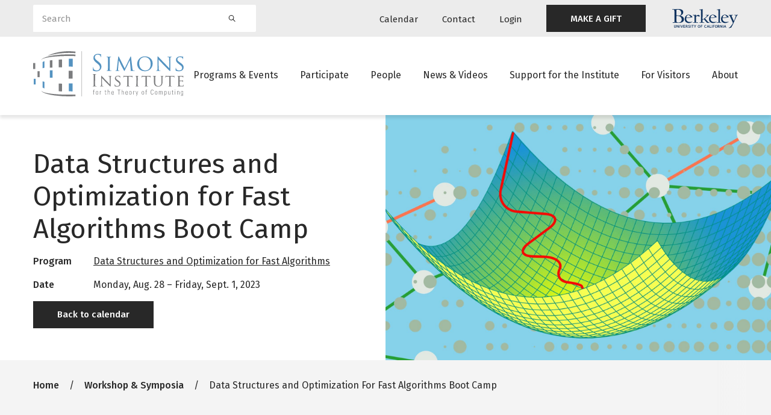

--- FILE ---
content_type: image/svg+xml
request_url: https://simons.berkeley.edu/themes/custom/simons_glider/src/icons/icon-arrow.svg
body_size: -337
content:
<svg width="21" height="19" viewBox="0 0 21 19" fill="none" xmlns="http://www.w3.org/2000/svg">
<rect y="8.19238" width="18" height="2" fill="#282828"/>
<rect x="10.0859" y="16.9707" width="13" height="2" transform="rotate(-45 10.0859 16.9707)" fill="#282828"/>
<rect x="11.5" width="13" height="2" transform="rotate(45 11.5 0)" fill="#282828"/>
</svg>
